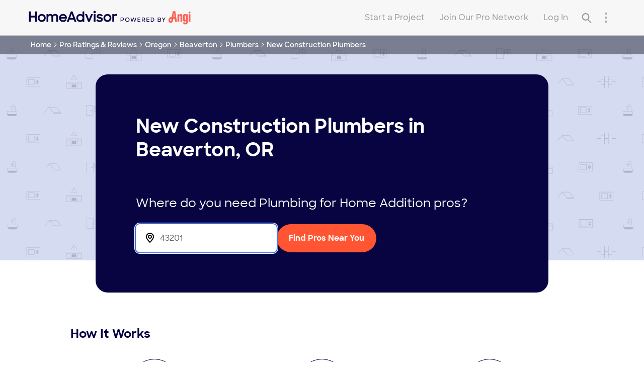

--- FILE ---
content_type: application/x-javascript;charset=utf-8
request_url: https://smetrics.homeadvisor.com/id?d_visid_ver=4.4.0&d_fieldgroup=A&mcorgid=D5C06A65527038CC0A490D4D%40AdobeOrg&mid=21933773969413863333953584856332108518&ts=1769294694838
body_size: -37
content:
{"mid":"21933773969413863333953584856332108518"}